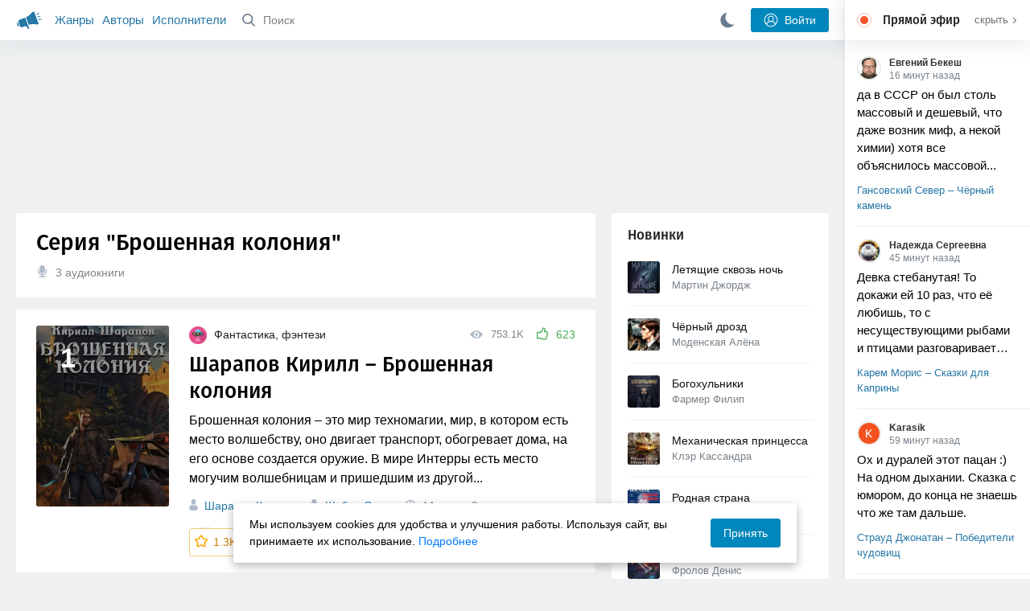

--- FILE ---
content_type: text/html; charset=utf-8
request_url: https://akniga.org/series/%D0%91%D1%80%D0%BE%D1%88%D0%B5%D0%BD%D0%BD%D0%B0%D1%8F%20%D0%BA%D0%BE%D0%BB%D0%BE%D0%BD%D0%B8%D1%8F
body_size: 20109
content:
<!doctype html>
<html>


            
            

                    
            




<head>
    
        <meta charset="utf-8">
        <meta name="description" content="Аудиокниги серии Брошенная колония, слушать онлайн. Брошенная колония, Маховик неизбежного, Ветер гонит пепел">
        <meta name="keywords" content="слушать аудиокниги онлайн, аудиокниги, аудиоспектакли, бесплатно, фантастика, триллер, мистика, роман, приключения, детектив, классика, для детей">
        <meta name="viewport" content="width=device-width, initial-scale=1.0, viewport-fit=cover, user-scalable=no">
        <meta name="robots" content="index,follow">
        <meta name="theme-color" content="#426380">

        <title>Цикл Брошенная колония — слушать аудиокниги онлайн</title>

        
        
        
                    <link rel="canonical" href="https://akniga.org/series/Брошенная колония/" />
        
        
        
        <link rel="preload" href="https://akniga.org/application/frontend/skin/acl/assets/fonts/firaSans-medium.woff2" as="font" crossorigin="crossorigin" type="font/woff2">
    
    <link rel="stylesheet" type="text/css" href="https://akniga.org/application/tmp/templates/cache/acl/4379279ed3d1db5d4930abf0187a6c4e.css?v=112" />

    
                        <link rel="preload" as="image" href="https://akniga.org/uploads/media/topic/2019/03/22/08/preview/21467efd905460474cfd_252x350crop.jpg">
                                            <link rel="search" type="application/opensearchdescription+xml" href="https://akniga.org/search/opensearch/" title="Аудиокниги Клуб - Слушаем Онлайн!" />
    <script>(function(window, document, undefined) {var DOMReady = function(onInteractive, onComplete) {document.onreadystatechange = function() {var state = document.readyState;if (state === 'interactive' && onInteractive !== undefined) {onInteractive();}if (state === 'complete' && onComplete !== undefined) {onComplete();}};};var loadSymbols = function (callback) {var req = new XMLHttpRequest();req.onload = function (e) {var svgContainer = document.createElement('div');var svg = document.implementation.createHTMLDocument('');svgContainer.style.position = 'absolute';svgContainer.style.width = 0;svgContainer.style.height = 0;svgContainer.style.overflow = 'hidden';svgContainer.style.zIndex = -9999;svg.body.innerHTML = e.target.response;svgContainer.appendChild(svg.body.firstElementChild);document.body.appendChild(svgContainer);svg = null;if (callback!==undefined) callback();};req.open('GET', 'https://akniga.org/application/frontend/skin/acl/assets/symbols_v2.svg?v4', true);req.responseType = 'text';req.send();};DOMReady(function() {loadSymbols(function() {});});})(window, document);</script>
    <style type="text/css">@font-face {font-family:'Fira Sans';font-display: swap;font-style:normal;font-weight:500;src:url(https://akniga.org/application/frontend/skin/acl/assets/fonts/firaSans-medium.eot);src:local("Fira Sans Medium"),local("FiraSans-Medium"),url(https://akniga.org/application/frontend/skin/acl/assets/fonts/firaSans-medium.eot?#iefix) format("embedded-opentype"),url(https://akniga.org/application/frontend/skin/acl/assets/fonts/firaSans-medium.woff2) format("woff2"),url(https://akniga.org/application/frontend/skin/acl/assets/fonts/firaSans-medium.woff) format("woff"),url(https://akniga.org/application/frontend/skin/acl/assets/fonts/FiraSans/firaSans-medium.ttf) format("truetype")}</style>


        <link rel="shortcut icon" href="https://akniga.org/application/frontend/skin/acl/assets/images/favicons/favicon.ico?v3">
        <link rel="manifest" href="https://akniga.org/application/frontend/skin/acl/assets/manifest.json?v7">

        
    

                                        
            <script>window.yaContextCb = window.yaContextCb || [] </script> 
            <script async src="https://yandex.ru/ads/system/context.js"></script>
                          <script async src="https://cdn.digitalcaramel.com/caramel.js"></script>
                                <script type="text/javascript">
            (function(e, x, pe, r, i, me, nt){
            e[i]=e[i]||function(){(e[i].a=e[i].a||[]).push(arguments)},
            me=x.createElement(pe),me.async=1,me.src=r,nt=x.getElementsByTagName(pe)[0],me.addEventListener('error',function(){function cb(t){t=t[t.length-1],'function'==typeof t&&t({flags:{}})};Array.isArray(e[i].a)&&e[i].a.forEach(cb);e[i]=function(){cb(arguments)}}),nt.parentNode.insertBefore(me,nt)})
            (window, document, 'script', 'https://abt.s3.yandex.net/expjs/latest/exp.js', 'ymab');
            ymab('metrika.22013362', 'init'/*, {clientFeatures}, {callback}*/);
            </script>
                  
    

    

    <link rel="apple-touch-icon" href="https://akniga.org/application/frontend/skin/acl/assets/images/logo-square.png">


    <meta property="og:title" content="Цикл Брошенная колония — слушать аудиокниги онлайн" />
<meta property="og:type" content="website" />
<meta property="og:image" content="https://akniga.org/application/frontend/skin/acl/og-default.jpg" />
<meta property="og:url" content="https://akniga.org/series/Брошенная колония" />
<meta property="og:site_name" content="Аудиокниги Клуб - Слушаем Онлайн!" />
<script type="text/javascript">
    var REALTIME_OPTIONS = {
        server_address: 'https://realtime.akniga.org:9293/realtime',
        client_timeout: 120
    };
</script><script type="text/javascript">
    var TALK_OPTIONS = {
        current_user_realtime_channel: '',
        comment_live_block_realtime_channel: 'comment_live_block'
    };
</script>

</head>


    
    

<body class="layout layout--user-role-guest layout--user-role-not-admin  " >
    
    

    
    
    
    

<header class="header__main" data-shop="1">

  <div class="container__main">

    <a href="https://akniga.org/" class="logo__main">
      
      <svg class="icon icon-logo" viewBox="0 0 512 512"><path d="M315.015 84.967s-62.876 78.464-123.742 101.181l53.838 144.319c60.873-22.697 159.7-4.791 159.7-4.791l30.703-11.454-89.796-240.71-30.703 11.455zM22.92 331.154c9.712 25.011 27.728 41.285 40.64 36.468l-33.814-90.643c-12.912 4.817-15.868 28.914-6.826 54.175zM168.344 196.415l-103.9 38.76c-16.327 6.091-24.926 22.941-18.835 39.268l31.599 84.706c6.091 16.327 23.892 24.145 40.219 18.054l42.543-15.871.002.006c0-.001.045-.021.178-.071 22.665-8.455 47.561 2.216 57.634 23.673l.326-.122 10.321 27.668 25.823-9.633-78.049-209.221c-2.971.484-5.392 1.862-7.861 2.783z"/><path d="M469.759 163.819c1.325 3.551-.497 7.54-4.047 8.864l-47.957 17.89c-3.551 1.325-7.54-.497-8.864-4.047l-.344-.922c-1.325-3.551.497-7.54 4.047-8.864l47.957-17.89c3.551-1.325 7.54.497 8.864 4.047l.344.922zM446.947 103.983c1.953 3.248.893 7.503-2.355 9.456l-43.868 26.373c-3.248 1.953-7.503.893-9.456-2.355l-.507-.844c-1.953-3.248-.893-7.503 2.355-9.456l43.868-26.373c3.248-1.953 7.503-.893 9.456 2.355l.507.844zM491.366 223.053c-.652-3.733-4.239-6.255-7.973-5.603l-50.423 8.802c-3.733.652-6.255 4.239-5.603 7.973l.169.97c.652 3.733 4.239 6.255 7.973 5.603l50.423-8.802c3.733-.652 6.255-4.239 5.603-7.973l-.169-.97z"/></svg>

    </a>

    <div class="menu__mobile js-events-counter">
      
      <svg class="icon" viewBox="0 0 7 4"><path d="M3.5 2.621L5.977.145a.504.504 0 0 1 .705.001.494.494 0 0 1 .002.706L3.852 3.684a.493.493 0 0 1-.354.143.47.47 0 0 1-.35-.143L.316.852A.504.504 0 0 1 .318.146a.494.494 0 0 1 .705-.001L3.5 2.62z"/></svg>
            <span class="bubble pj-update hidden">0</span>
    </div>

    <div class="header-title item__mobile">
      <span class="header-title-text">Серия</span>
      
      <svg class="icon scroll-to-top" viewBox="0 0 1792 1792"><path d="M1675 971q0 51-37 90l-75 75q-38 38-91 38-54 0-90-38l-294-293v704q0 52-37.5 84.5T960 1664H832q-53 0-90.5-32.5T704 1547V843l-294 293q-36 38-90 38t-90-38l-75-75q-38-38-38-90 0-53 38-91l651-651q35-37 90-37 54 0 91 37l651 651q37 39 37 91z"/></svg>
    </div>

    <div class="menu__nav">
         <div class="container__remaining-width">
            <a href="https://akniga.org/sections/">Жанры</a>
            <a href="https://akniga.org/authors/">Авторы</a>
            <a href="https://akniga.org/performers/">Исполнители</a>
         </div>
           <form action="https://akniga.org/search/books" method="get" class="ls-search-form menu__search js-menu-search">
             <button type="submit" class="button-search">
               
               <svg class="icon icon-search" viewBox="0 0 14 14"><g><g transform="translate(-69 -18)"><path d="M82.77 31.8a.77.77 0 0 1-.53.2c-.21 0-.4-.08-.55-.23l-3.48-3.49a5.94 5.94 0 0 1-3.36 1.02A5.76 5.76 0 0 1 69 23.65 5.76 5.76 0 0 1 74.85 18a5.76 5.76 0 0 1 5.86 5.65c0 1.34-.49 2.62-1.37 3.64l3.45 3.46c.29.3.28.76-.02 1.04zm-12.24-8.15c0 2.3 1.94 4.18 4.32 4.18a4.26 4.26 0 0 0 4.33-4.18c0-2.3-1.94-4.18-4.33-4.18a4.26 4.26 0 0 0-4.32 4.18z" /></g></g></svg>
             </button>
             <input type="text" class="ls-field-input ls-search-form-input" name ='q' placeholder="Поиск"></input>
             <div class="button-close">
               <svg class="icon icon-close" xmlns="http://www.w3.org/2000/svg"><use xlink:href="#close-button"></use></svg>
             </div>
         </form>


         
         
         <div class="button-comments item__mobile">
           
           <svg class="icon icon-comments" viewBox="0 0 17 14"><path d="M15.48 2.9A7.5 7.5 0 0 0 12.46.78 10.9 10.9 0 0 0 8.29 0C6.8 0 5.4.26 4.13.78A7.5 7.5 0 0 0 1.1 2.9a4.38 4.38 0 0 0-.27 5.5c.56.8 1.32 1.46 2.29 2a5.76 5.76 0 0 1-1.08 2.06 146.05 146.05 0 0 0-.68.74l-.06.08-.06.08c-.03.04-.05.07-.04.08l-.02.1c-.02.04-.01.08 0 .1.03.12.08.2.15.26.08.07.16.1.25.1a10.17 10.17 0 0 0 5.36-2.4c.46.04.91.07 1.34.07 1.51 0 2.9-.26 4.17-.78a7.5 7.5 0 0 0 3.02-2.13 4.5 4.5 0 0 0 1.1-2.93 4.5 4.5 0 0 0-1.1-2.93z" fill-rule="nonzero"/></svg>

          </div>
    </div>

      
    <div class="search__content" style="display: none;"></div>

        <div class="button--login ls-button ls-button-submit js-button-login pull-right">
      <svg class="icon icon-user" xmlns="http://www.w3.org/2000/svg"><use xlink:href="#user-button"></use></svg>
      Войти
    </div>
    <div class="menu__icons">
      <a href="#" title="Ночная тема" class="link__book button--night">
        <svg class="icon icon--moon" xmlns="http://www.w3.org/2000/svg"><use xlink:href="#moon"></use></svg>
      </a>
    </div>
      </div>
  <div class="caption--show js-side-hide"><svg class="icon icon-arrow-left" xmlns="http://www.w3.org/2000/svg"><use xlink:href="#arrow-small"></use></svg> Эфир</div>
</header>




<div class="player__wrapper--fade"></div>
<div id="privacy-banner" class="privacy-banner-desktop">
    <div class="privacy-text">
    Мы используем cookies для удобства и улучшения работы. Используя сайт, вы принимаете их использование.
    <a href="/page/policy/" target="_blank">Подробнее</a>
    </div>
    <button class="ls-button ls-button--primary js-privacy-accept">Принять</button>
</div>
<div class="navbar">
  
  <div id="privacy-banner" >
    <div class="privacy-text">
    Мы используем cookies для удобства и улучшения работы. Используя сайт, вы принимаете их использование.
    <a href="/page/policy/" target="_blank">Подробнее</a>
    </div>
    <button class="ls-button ls-button--primary js-privacy-accept">Принять</button>
</div>

  <div class="menu__player--wrapper unloaded">
      <a class="link__action link__backtobook item__mobile tap-link"  href="#">
        <svg class="icon icon-arrow-left" xmlns="http://www.w3.org/2000/svg"><use xlink:href="#arrow-small"></use></svg>
        К описанию
      </a>
      <div class="link__close item__mobile js-close-player">
        <svg class="icon icon-close" xmlns="http://www.w3.org/2000/svg"><use xlink:href="#close-button"></use></svg>
      </div>
      <div class="player__wrapper ">
        <div class="container__remaining-width player__sliders">
            <div class="player__volume">
              <svg class="icon" xmlns="http://www.w3.org/2000/svg"><use xlink:href="#volume"></use></svg>
              <span class="volume_value">100%</span>
              <span class="player__slider"></span>
            </div>
            <div class="player__speed">
              <span class="speed_value">1x</span>
              <span class="player__slider"></span>
            </div>
            <div class="player__timer">
              <svg class="icon" xmlns="http://www.w3.org/2000/svg"><use xlink:href="#timer"></use></svg>
            </div>
        </div>
        <div class="container__remaining-width player__desktop">
            <div class="player__picture button__player--play">
              <svg class="icon icon-pause" xmlns="http://www.w3.org/2000/svg"><use xlink:href="#pause_button_c"></use></svg>
              <svg class="icon icon-play" xmlns="http://www.w3.org/2000/svg"><use xlink:href="#play_button_c"></use></svg>
              
            </div>
            <div class="player__title">
            <span class="player__title--main">
                <span class="wrapper"></span>
            <span class="player__title--small book--chapter-current"></span>
            </div>
        </div>
          </div>
      <div class="menu__player--menu"></div>
    <div class="menu__player--block">
      <div class="menu__player--content">
        <div class="menu__player--content-small">
            <div class="tooltips"></div>
            <span class="book--chapter-current-title"></span>

            <div class="book__player--progress">
              <span class="menu__player--content--time player-time-current">00:00</span>
              <span class="menu__player--content--time player-time-duration">--:--</span>
              <span class="progress__bar progress__bar--player"></span>
            </div>
            <div class="jpl empty">
              <audio preload="auto"></audio>
            </div>
            <div class="full-width player--buttons">
              <button class="button__player button__player--back">
                <svg class="icon" xmlns="http://www.w3.org/2000/svg"><use xlink:href="#chapter_skip_back"></use></svg>
              </button>
              <button class="button__player button__player--back-text">
                <svg class="icon" xmlns="http://www.w3.org/2000/svg"><use xlink:href="#time_skip_back"></use></svg>
                <span>15 c</span>
              </button>
              <button class="button__player button__player--play">
                <svg class="icon icon-play" xmlns="http://www.w3.org/2000/svg"><use xlink:href="#play_button"></use></svg>
                <svg class="icon   icon-pause" xmlns="http://www.w3.org/2000/svg"><use xlink:href="#pause_button"></use></svg>
                
              </button>
              <button class="button__player button__player--forward-text">
                <span>15 c</span>
                <svg class="icon" xmlns="http://www.w3.org/2000/svg"><use xlink:href="#time_skip_forward"></use></svg>
              </button>
              <button class="button__player button__player--forward">
                <svg class="icon" xmlns="http://www.w3.org/2000/svg"><use xlink:href="#chapter_skip_forward"></use></svg>
              </button>
            </div>
          </div>
          <div class="full-width">
            <div class="container__remaining-width pull-left js-book-data"></div>
            <a class="ls-button link__backtobook item__desktop" href="#">
              <svg class="icon icon--history" xmlns="http://www.w3.org/2000/svg"><use xlink:href="#contents"></use></svg>
              К описанию
            </a>
            <div class="container__remaining-width">
              <button class="button__open full-width">Главы
                <svg class="icon icon-arrow" xmlns="http://www.w3.org/2000/svg"><use xlink:href="#arrow-small"></use></svg>
              </button>
            </div>
          </div>
          <div class="full-width menu__player--content-chapters player--chapters">
            <div class="mobile__title--chapters">Список глав</div>
                  <div class="mobile__button--close mobile__button--close--chapters">
                    <svg class="icon icon-close" xmlns="http://www.w3.org/2000/svg"><use xlink:href="#close-button"></use></svg>
                  </div>
                  <div class="global__popup--content">
                    <div class="chapter__default">
                    <div class="chapter__default--time">--:--</div>
                    <div class="chapter__default--title"></div>
                    </div>
                  </div>
          </div>
        </div>
    </div>
  </div>
  <div class="player__wrapper--bar unloaded">
    <div class="player__wrapper--bar--image button__player--play">
      <div class="player__picture"></div>
      <svg class="icon icon-pause" xmlns="http://www.w3.org/2000/svg"><use xlink:href="#pause_button_c"></use></svg>
      <svg class="icon icon-play" xmlns="http://www.w3.org/2000/svg"><use xlink:href="#play_button_c"></use></svg>
      <div class="percent-number"><span></span></div>
      
  </div>
  <div>
    <span class="player__wrapper--bar--caption"></span>
    <span class="player__wrapper--bar--author"></span>
  </div>
  
  <svg class="icon button-open icon-arrow-up" xmlns="http://www.w3.org/2000/svg"><use xlink:href="#arrow-small"></use></svg>
</div>
</div>



<div class="mobile__popup mobile__popup--speed">
     <div class="mobile__popup--content">
       <span class="mobile__popup--content--caption">Скорость чтения</span>
       <span class="mobile__popup--speed--slider progress__bar"></span>
       <div class="speed_controls">
         <span val="minus" class="speed__control icon-minus"><svg class="icon" xmlns="http://www.w3.org/2000/svg"><use xlink:href="#minus-icon"></use></svg></span>
         <span class="speed_value">1x</span>
         <span val="plus" class="speed__control icon-plus"><svg class="icon" xmlns="http://www.w3.org/2000/svg"><use xlink:href="#plus-icon"></use></svg></span>
      </div>
   </div>
   <div class="mobile__popup--button mobile__popup--button--save">
        Сохранить изменения
   </div>
</div>

<div class="mobile__popup mobile__popup--timer">
     <div class="mobile__popup--content">
       <span class="mobile__popup--content--caption">Таймер сна</span>
     <span class="mobile__popup--content--caption-small">Чтение остановится через</span>
     <div class="timer__wrapper">
        <div class="timer__wrapper__wrapper timer__hours" data-val="0">
          <span val="minus" class="timer__control icon-minus"><svg class="icon" xmlns="http://www.w3.org/2000/svg"><use xlink:href="#minus-icon"></use></svg></span>
          <span val="plus" class="timer__control icon-plus"><svg class="icon" xmlns="http://www.w3.org/2000/svg"><use xlink:href="#plus-icon"></use></svg></span>
          <span class="timer__text ">0 <span>часов</span></span>
        </div>
        <div class="timer__wrapper__wrapper timer__minutes" data-val="20">
          <span val="minus" class="timer__control icon-minus"><svg class="icon" xmlns="http://www.w3.org/2000/svg"><use xlink:href="#minus-icon"></use></svg></span>
          <span val="plus" class="timer__control icon-plus"><svg class="icon" xmlns="http://www.w3.org/2000/svg"><use xlink:href="#plus-icon"></use></svg></span>
          <span class="timer__text">20 <span>минут</span></span>
        </div>
     </div>
     <span class="mobile__popup--content--button button-start">Включить таймер</span>
   </div>
   
     <div class="mobile__popup--button mobile__button--close">
        Закрыть
   </div>
</div>




    
    <main class="container__main">
      
        
                     



<div class="container__ad ad1">
  <noindex>
                            <div caramel-id="01j78m0npkyyw45bmhb39exg3g"></div>
                      </noindex>
</div>

                    

          <div class="content__main__articles  ">

              

              
              

              
<div class="content__main__book--item content__main__articles--header">
  <h1>Серия "Брошенная колония"</h1>
  <div class="desc">
    <svg class="icon" xmlns="http://www.w3.org/2000/svg"><use xlink:href="#performer"></use></svg>
    3 аудиокниги
  </div>
</div>

              
              
              
              
                                  
                                            
                                                            

              
              

  


            











<div class="content__main__articles--item
 content__main__articles--series-item"
data-id="20735" data-bid="48641">

    			<div class="container__remaining-width article--cover pull-left" oncontextmenu="return false;">
        <span class="number">1</span>        <a href="https://akniga.org/sharapov-kirill-broshennaya-koloniya">
          <img src="https://akniga.org/uploads/media/topic/2019/03/22/08/preview/21467efd905460474cfd_252x350crop.jpg" alt="Брошенная колония" />
        </a>
		  </div>
    
    <div class="container__remaining-width">
                			<div class="articles__item--topline">
                    <a href="https://akniga.org/section/fantasy/" class="section__title">
            <img width="22" height="22" src="https://akniga.org/uploads/images/blogs/000/000/021/2019/03/23/avatar-blog-21_48x48crop.png" />            Фантастика, фэнтези
          </a>

          
          
            
            <!--  -->

                            
                
                                                        <span class="ls-vote-items right--side">
                                            <span class="ls-vote-item-up ls-counter inline-counter">
                         <svg class="icon" xmlns="http://www.w3.org/2000/svg"><use xlink:href="#like_empty"></use></svg>
                         <span class="counter-number">623</span>
                      </span>
                                              
                     </span>
                                  
                  
                                    <span class="link__action--label link__action--label--views ls-vote-items item__desktop right--side">
                    <svg class="icon" xmlns="http://www.w3.org/2000/svg"><use xlink:href="#views"></use></svg>
                    753.1K
                  </span>
                                    
                                    
                                    
                                  			</div>

      

		<a href="https://akniga.org/sharapov-kirill-broshennaya-koloniya" class="content__article-main-link tap-link ">
      <h2 class="caption__article-main">
              Шарапов Кирилл – Брошенная колония
      </h2>
      			<span class="description__article-main ">
                        
        Брошенная колония – это мир техномагии, мир, в котором есть место волшебству, оно двигает транспорт, обогревает дома, на его основе создается оружие. В мире Интерры есть место могучим волшебницам и пришедшим из другой...
      </span>

                </a>
    
    
		<div class="additional-info ">
            <div class="oneline">
                         <span class="link__action link__action--author">
           <svg class="icon" xmlns="http://www.w3.org/2000/svg"><use xlink:href="#author"></use></svg>
           <a href="https://akniga.org/author/Шарапов Кирилл/">Шарапов Кирилл</a>          </span>
        </span>
                          				<span class="link__action link__action--author">
            <svg class="icon" xmlns="http://www.w3.org/2000/svg"><use xlink:href="#performer"></use></svg>
            <a href="https://akniga.org/performer/Шубин Олег/">Шубин Олег</a>           </span>
                          <span class="link__action link__action--label link__action--label--time">
            <svg class="icon" xmlns="http://www.w3.org/2000/svg"><use xlink:href="#clock"></use></svg>
            <span class="hours">11 часов</span> <span class="minutes">2 минуты</span>
          </span>
                  				<span class="link__action link__action--author">
            <svg class="icon"  xmlns="http://www.w3.org/2000/svg"><use xlink:href="#series"></use></svg>
            <a href="https://akniga.org/series/%D0%91%D1%80%D0%BE%D1%88%D0%B5%D0%BD%D0%BD%D0%B0%D1%8F%20%D0%BA%D0%BE%D0%BB%D0%BE%D0%BD%D0%B8%D1%8F">Брошенная колония (1)</a>
          </span>
  			      </div>
             <div class="full-width link__action--favourite">
               








    


<div class="ls-counter ls-favourite ls-favourite--has-counter   js-favourite-topic ls-topic-favourite"
     data-param-i-target-id="20735"
     data-type=""
     title="Добавить в избранное"
     >

    
      <svg class="icon icon-star" xmlns="http://www.w3.org/2000/svg"><use xmlns:xlink="http://www.w3.org/1999/xlink" xlink:href="#star_empty"></use></svg>
      
      <span class="counter-number ls-favourite-count js-favourite-count" >
        1.3K
      </span>
</div>

       				 <a href="https://akniga.org/sharapov-kirill-broshennaya-koloniya#comments" class="link__action link__action--comment ">
           <svg class="icon icon-comments" xmlns="http://www.w3.org/2000/svg"><use xlink:href="#comments-icon"></use></svg>
                       173 комментария
                              </a>

         
      </div>
		</div>

    
	</div>
</div>

                    











<div class="content__main__articles--item
 content__main__articles--series-item"
data-id="22053" data-bid="49932">

    			<div class="container__remaining-width article--cover pull-left" oncontextmenu="return false;">
        <span class="number">2</span>        <a href="https://akniga.org/sharapov-kirill-mahovik-neizbezhnogo">
          <img src="https://akniga.org/uploads/media/topic/2019/05/14/18/preview/e0aa1dfb6308ad4e9cbf_252x350crop.jpg" alt="Маховик неизбежного" />
        </a>
		  </div>
    
    <div class="container__remaining-width">
                			<div class="articles__item--topline">
                    <a href="https://akniga.org/section/fantasy/" class="section__title">
            <img width="22" height="22" src="https://akniga.org/uploads/images/blogs/000/000/021/2019/03/23/avatar-blog-21_48x48crop.png" />            Фантастика, фэнтези
          </a>

          
          
            
            <!--  -->

                            
                
                                                        <span class="ls-vote-items right--side">
                                            <span class="ls-vote-item-up ls-counter inline-counter">
                         <svg class="icon" xmlns="http://www.w3.org/2000/svg"><use xlink:href="#like_empty"></use></svg>
                         <span class="counter-number">381</span>
                      </span>
                                              
                     </span>
                                  
                  
                                    <span class="link__action--label link__action--label--views ls-vote-items item__desktop right--side">
                    <svg class="icon" xmlns="http://www.w3.org/2000/svg"><use xlink:href="#views"></use></svg>
                    457.1K
                  </span>
                                    
                                    
                                    
                                  			</div>

      

		<a href="https://akniga.org/sharapov-kirill-mahovik-neizbezhnogo" class="content__article-main-link tap-link ">
      <h2 class="caption__article-main">
              Шарапов Кирилл – Маховик неизбежного
      </h2>
      			<span class="description__article-main ">
                        
        Путь егеря далек от завершения. Игнат в строю, он зол и горит желанием отомстить. Его окружают сплошные загадки: пойди туда — не зная куда, принеси то — не знаю что. Но он не один. Теперь помимо джина у него есть...
      </span>

                </a>
    
    
		<div class="additional-info ">
            <div class="oneline">
                         <span class="link__action link__action--author">
           <svg class="icon" xmlns="http://www.w3.org/2000/svg"><use xlink:href="#author"></use></svg>
           <a href="https://akniga.org/author/Шарапов Кирилл/">Шарапов Кирилл</a>          </span>
        </span>
                          				<span class="link__action link__action--author">
            <svg class="icon" xmlns="http://www.w3.org/2000/svg"><use xlink:href="#performer"></use></svg>
            <a href="https://akniga.org/performer/Шубин Олег/">Шубин Олег</a>           </span>
                          <span class="link__action link__action--label link__action--label--time">
            <svg class="icon" xmlns="http://www.w3.org/2000/svg"><use xlink:href="#clock"></use></svg>
            <span class="hours">11 часов</span> <span class="minutes">31 минута</span>
          </span>
                  				<span class="link__action link__action--author">
            <svg class="icon"  xmlns="http://www.w3.org/2000/svg"><use xlink:href="#series"></use></svg>
            <a href="https://akniga.org/series/%D0%91%D1%80%D0%BE%D1%88%D0%B5%D0%BD%D0%BD%D0%B0%D1%8F%20%D0%BA%D0%BE%D0%BB%D0%BE%D0%BD%D0%B8%D1%8F">Брошенная колония (2)</a>
          </span>
  			      </div>
             <div class="full-width link__action--favourite">
               








    


<div class="ls-counter ls-favourite ls-favourite--has-counter   js-favourite-topic ls-topic-favourite"
     data-param-i-target-id="22053"
     data-type=""
     title="Добавить в избранное"
     >

    
      <svg class="icon icon-star" xmlns="http://www.w3.org/2000/svg"><use xmlns:xlink="http://www.w3.org/1999/xlink" xlink:href="#star_empty"></use></svg>
      
      <span class="counter-number ls-favourite-count js-favourite-count" >
        462
      </span>
</div>

       				 <a href="https://akniga.org/sharapov-kirill-mahovik-neizbezhnogo#comments" class="link__action link__action--comment ">
           <svg class="icon icon-comments" xmlns="http://www.w3.org/2000/svg"><use xlink:href="#comments-icon"></use></svg>
                       91 комментарий
                              </a>

         
      </div>
		</div>

    
	</div>
</div>

                    











<div class="content__main__articles--item
 content__main__articles--series-item"
data-id="25698" data-bid="53544">

    			<div class="container__remaining-width article--cover pull-left" oncontextmenu="return false;">
        <span class="number">3</span>        <a href="https://akniga.org/sharapov-kirill-veter-gonit-pepel">
          <img src="https://akniga.org/uploads/media/topic/2019/11/10/16/preview/c741b2b5e53c3471c1ff_252x350crop.jpg" alt="Ветер гонит пепел" />
        </a>
		  </div>
    
    <div class="container__remaining-width">
                			<div class="articles__item--topline">
                    <a href="https://akniga.org/section/fantasy/" class="section__title">
            <img width="22" height="22" src="https://akniga.org/uploads/images/blogs/000/000/021/2019/03/23/avatar-blog-21_48x48crop.png" />            Фантастика, фэнтези
          </a>

          
          
            
            <!--  -->

                            
                
                                                        <span class="ls-vote-items right--side">
                                            <span class="ls-vote-item-up ls-counter inline-counter">
                         <svg class="icon" xmlns="http://www.w3.org/2000/svg"><use xlink:href="#like_empty"></use></svg>
                         <span class="counter-number">325</span>
                      </span>
                                              
                     </span>
                                  
                  
                                    <span class="link__action--label link__action--label--views ls-vote-items item__desktop right--side">
                    <svg class="icon" xmlns="http://www.w3.org/2000/svg"><use xlink:href="#views"></use></svg>
                    391.6K
                  </span>
                                    
                                    
                                    
                                  			</div>

      

		<a href="https://akniga.org/sharapov-kirill-veter-gonit-pepel" class="content__article-main-link tap-link ">
      <h2 class="caption__article-main">
              Шарапов Кирилл – Ветер гонит пепел
      </h2>
      			<span class="description__article-main ">
                        
        Золотой город пал в одну ночь. Путь Игната и Киры лежит через земли, которые медленно погружаются в хаос. Города и столицы княжеств гибнут под напором нелюдей и одержимых. Война на выживание началась, но Игнат и его...
      </span>

                </a>
    
    
		<div class="additional-info ">
            <div class="oneline">
                         <span class="link__action link__action--author">
           <svg class="icon" xmlns="http://www.w3.org/2000/svg"><use xlink:href="#author"></use></svg>
           <a href="https://akniga.org/author/Шарапов Кирилл/">Шарапов Кирилл</a>          </span>
        </span>
                          				<span class="link__action link__action--author">
            <svg class="icon" xmlns="http://www.w3.org/2000/svg"><use xlink:href="#performer"></use></svg>
            <a href="https://akniga.org/performer/Шубин Олег/">Шубин Олег</a>           </span>
                          <span class="link__action link__action--label link__action--label--time">
            <svg class="icon" xmlns="http://www.w3.org/2000/svg"><use xlink:href="#clock"></use></svg>
            <span class="hours">12 часов</span> <span class="minutes">24 минуты</span>
          </span>
                  				<span class="link__action link__action--author">
            <svg class="icon"  xmlns="http://www.w3.org/2000/svg"><use xlink:href="#series"></use></svg>
            <a href="https://akniga.org/series/%D0%91%D1%80%D0%BE%D1%88%D0%B5%D0%BD%D0%BD%D0%B0%D1%8F%20%D0%BA%D0%BE%D0%BB%D0%BE%D0%BD%D0%B8%D1%8F">Брошенная колония (3)</a>
          </span>
  			      </div>
             <div class="full-width link__action--favourite">
               








    


<div class="ls-counter ls-favourite ls-favourite--has-counter   js-favourite-topic ls-topic-favourite"
     data-param-i-target-id="25698"
     data-type=""
     title="Добавить в избранное"
     >

    
      <svg class="icon icon-star" xmlns="http://www.w3.org/2000/svg"><use xmlns:xlink="http://www.w3.org/1999/xlink" xlink:href="#star_empty"></use></svg>
      
      <span class="counter-number ls-favourite-count js-favourite-count" >
        375
      </span>
</div>

       				 <a href="https://akniga.org/sharapov-kirill-veter-gonit-pepel#comments" class="link__action link__action--comment ">
           <svg class="icon icon-comments" xmlns="http://www.w3.org/2000/svg"><use xlink:href="#comments-icon"></use></svg>
                       82 комментария
                              </a>

         
      </div>
		</div>

    
	</div>
</div>

            
    











  

<noindex>
<div class="container__ad ad3">
                             <div caramel-id="01j78m0nprg41mpdd5j24r6zc6"></div>
                    </div>
</noindex>



              
          </div>
          
                      <div class="content__main__side--wrapper">
                <div class="content__main__side--item">
  <span class="caption__side">Новинки</span>
  <div>
            

<div class="content__main__side--item--item js-title-topic" title="«Летящий сквозь ночь» медленно рассекает броню космической тьмы, продвигаясь сквозь безмолвие Вселенной в поисках, возможно, древнейшей цивилизации...">
    <a href="https://akniga.org/martin-dzhordzh-letyaschie-skvoz-noch" class="content__main__book--item--small tap-link">
      <img alt="Летящие сквозь ночь" src="https://akniga.org/uploads/media/topic/2026/01/08/09/preview/c592c267e302e36b0847_100x100crop.jpg" />
      <div class="caption-wrapper">
        <span class="caption">Летящие сквозь ночь</span>
                  <span class="author">Мартин Джордж</span>
              </div>
  </a>
</div>

            

<div class="content__main__side--item--item js-title-topic" title="Нотариус Данил Дроздов молод, хорош собой и успешен. И однажды он просыпается. В гробу. На собственных похоронах. 
 
Вдруг оказывается, что он не...">
    <a href="https://akniga.org/modenskaya-alena-chernyy-drozd" class="content__main__book--item--small tap-link">
      <img alt="Чёрный дрозд" src="https://akniga.org/uploads/media/topic/2026/01/02/18/preview/b2f720fab7f95a3b79bc_100x100crop.jpg" />
      <div class="caption-wrapper">
        <span class="caption">Чёрный дрозд</span>
                  <span class="author">Моденская Алёна</span>
              </div>
  </a>
</div>

            

<div class="content__main__side--item--item js-title-topic" title="Молодой аристократ Джагу, скептик и бунтарь, открыто презирает религиозные догмы своего клана. За дерзкую оргию в священном месте ему грозит...">
    <a href="https://akniga.org/farmer-filip-bogohulniki" class="content__main__book--item--small tap-link">
      <img alt="Богохульники" src="https://akniga.org/uploads/media/topic/2026/01/15/22/preview/d6575d1211a10e69c50f_100x100crop.jpg" />
      <div class="caption-wrapper">
        <span class="caption">Богохульники</span>
                  <span class="author">Фармер Филип</span>
              </div>
  </a>
</div>

            

<div class="content__main__side--item--item js-title-topic" title="С целью уничтожения Сумеречных Охотников Аксель Мортмейн создает безжалостную армию роботов – Адские Механизмы… Его задача – заполучить недостающий...">
    <a href="https://akniga.org/kler-kassandra-mehanicheskaya-princessa" class="content__main__book--item--small tap-link">
      <img alt="Механическая принцесса " src="https://akniga.org/uploads/media/topic/2026/01/17/06/preview/6826e3cb60c29d5ca470_100x100crop.jpg" />
      <div class="caption-wrapper">
        <span class="caption">Механическая принцесса </span>
                  <span class="author">Клэр Кассандра</span>
              </div>
  </a>
</div>

            

<div class="content__main__side--item--item js-title-topic" title="Маркус Яллоу окончил школу, но поступление в университет для него недоступно: экономика Калифорнии переживает тяжёлый кризис, его родителей...">
    <a href="https://akniga.org/doktorou-kori-rodnaya-strana" class="content__main__book--item--small tap-link">
      <img alt="Родная страна" src="https://akniga.org/uploads/media/topic/2026/01/13/11/preview/226bde9b0c13a7be2d92_100x100crop.jpg" />
      <div class="caption-wrapper">
        <span class="caption">Родная страна</span>
                  <span class="author">Доктороу Кори</span>
              </div>
  </a>
</div>

            

<div class="content__main__side--item--item js-title-topic" title="В глубинах космоса бесследно исчезает межзвёздное судно «Светлячок» с экипажем на борту. Спасательная команда компании «ТранСтар» отправляется на...">
    <a href="https://akniga.org/frolov-denis-spasateli" class="content__main__book--item--small tap-link">
      <img alt="Спасатели" src="https://akniga.org/uploads/media/topic/2026/01/16/16/preview/a01e555e44799f4a33ee_100x100crop.jpg" />
      <div class="caption-wrapper">
        <span class="caption">Спасатели</span>
                  <span class="author">Фролов Денис</span>
              </div>
  </a>
</div>

      </div>
  
<a href="https://akniga.org/index/" class="link__action link__action--showall">Показать все книги
  <svg class="icon icon-arrow icon-arrow-right" xmlns="http://www.w3.org/2000/svg"><use xlink:href="#arrow-small"></use></svg>
</a>

</div>



<div class="content__main__side--item ">
  <span class="caption__side">Интересное за неделю</span>
  <div>
            

<div class="content__main__side--item--item js-title-topic" title="Остров «выравнивает» Колю: привычки тела исчезают, остаётся служба. Но во второй неделе происходит «форс-мажор»: на горизонте — лодка вне графика....">
    <a href="https://akniga.org/ruban-olga-lyubimcy-bogov-chast-2" class="content__main__book--item--small tap-link">
      <img alt="Любимцы богов. Часть 2" src="https://akniga.org/uploads/media/topic/2026/01/09/19/preview/59ddfa099c2a25ddb763_100x100crop.jpg" />
      <div class="caption-wrapper">
        <span class="caption">Любимцы богов. Часть 2</span>
                  <span class="author">Рубан Ольга</span>
              </div>
  </a>
</div>

            

<div class="content__main__side--item--item js-title-topic" title="Коля Жарков, тридцать семь, выжатый алкоголем до шума в ушах, возвращается из больницы в пустую квартиру и внезапно сталкивается с самым трезвым...">
    <a href="https://akniga.org/ruban-olga-lyubimcy-bogov-chast-1" class="content__main__book--item--small tap-link">
      <img alt="Любимцы богов. Часть 1" src="https://akniga.org/uploads/media/topic/2026/01/09/18/preview/b19642cb088decbd742d_100x100crop.jpg" />
      <div class="caption-wrapper">
        <span class="caption">Любимцы богов. Часть 1</span>
                  <span class="author">Рубан Ольга</span>
              </div>
  </a>
</div>

            

<div class="content__main__side--item--item js-title-topic" title="Самое знаменитое произведение Нила Геймана, современного британского автора фэнтези. Роман о живущих в США богах, старых и новых, об их войне и о...">
    <a href="https://akniga.org/geyman-nil-amerikanskie-bogi-1" class="content__main__book--item--small tap-link">
      <img alt="Американские боги" src="https://akniga.org/uploads/media/topic/2026/01/14/12/preview/90f13586e71e9745694d_100x100crop.jpg" />
      <div class="caption-wrapper">
        <span class="caption">Американские боги</span>
                  <span class="author">Гейман Нил</span>
              </div>
  </a>
</div>

            

<div class="content__main__side--item--item js-title-topic" title="В небольшом рабочем городке пропадают четверо подростков. В какой-то момент убитые горем родители понимают, что все нити в странном исчезновении...">
    <a href="https://akniga.org/lev-stepanov-tayna-shahty-proletarskoy" class="content__main__book--item--small tap-link">
      <img alt="Тайна шахты "Пролетарская"" src="https://akniga.org/uploads/media/topic/2026/01/12/16/preview/02b33492b84c87950b61_100x100crop.jpg" />
      <div class="caption-wrapper">
        <span class="caption">Тайна шахты "Пролетарская"</span>
                  <span class="author">Степанов Лев</span>
              </div>
  </a>
</div>

            

<div class="content__main__side--item--item js-title-topic" title="Борис Ершов и Дима Миронов вытащили друг друга из чеченского ада в конце девяностых. Спустя годы они встречаются снова. Борис — одинокий инвалид,...">
    <a href="https://akniga.org/andreev-roman-rzhavye-gilzy" class="content__main__book--item--small tap-link">
      <img alt="Ржавые гильзы" src="https://akniga.org/uploads/media/topic/2026/01/12/16/preview/6e98721c839b8754d6f3_100x100crop.jpg" />
      <div class="caption-wrapper">
        <span class="caption">Ржавые гильзы</span>
                  <span class="author">Андреев Роман</span>
              </div>
  </a>
</div>

            

<div class="content__main__side--item--item js-title-topic" title="Диггеры отправляются в запечатанную шахту, о которой ходят жуткие легенды.">
    <a href="https://akniga.org/veselyy-garri-shahta" class="content__main__book--item--small tap-link">
      <img alt="Шахта" src="https://akniga.org/uploads/media/topic/2026/01/11/20/preview/de8058c598d43fa8687d_100x100crop.jpg" />
      <div class="caption-wrapper">
        <span class="caption">Шахта</span>
                  <span class="author">Весёлый Гарри</span>
              </div>
  </a>
</div>

      </div>
  
<a href="https://akniga.org/index/top" class="link__action link__action--showall">Все лучшие
  <svg class="icon icon-arrow icon-arrow-right" xmlns="http://www.w3.org/2000/svg"><use xlink:href="#arrow-small"></use></svg>
</a>

  
</div>
<div class="content__main__side--item-sticky">


  <div class="container__ad ad--side">
                                        <div caramel-id="01j78m0nptqbwffk2t8npdfx9p"></div>
                      
        	<a href="https://vk.com/aknigiclub" title="Группа Вконтакте" target="_blank" rel="nofollow noreferrer noopener" class="social--link social--link-vk" style="font-size: 16px;line-height: 40px; display: block; width: 100%;background: #5b88bd;color: #fff !important;border-radius: 3px; margin-top:15px;">Группа Вконтакте</a>
	<a href="https://t.me/aknigiclub" title="Telegram @aknigiclub" target="_blank" rel="nofollow noreferrer noopener" class="social--link social--link-tg" style="font-size: 16px;line-height: 40px; display: block; width: 100%;background: #4bb0e2;color: #fff !important;border-radius: 3px; margin: 15px 0;">Канал в Telegram</a>
  </div>
  
</div>
            </div>
                      
          
          <div class="ad_floor"></div>
    </main>

    <div class="container__side">
   <div class="container__side--wrapper js-block-live">
       <span class="caption__live">
         <span class="radius"><span class="icon icon-circle"></span></span>
         <a class="caption__live--linkall" href="https://akniga.org/comments/">Прямой эфир</a>
         <span class="caption--hide js-side-hide">скрыть <svg class="icon icon-arrow-right" xmlns="http://www.w3.org/2000/svg"><use xlink:href="#arrow-small"></use></svg></span>
         <div class="container__side--button--close item__mobile">
            <svg class="icon icon-close" xmlns="http://www.w3.org/2000/svg"><use xlink:href="#close-button"></use></svg>
        </div>
       </span>
       <div class="ls-block-live-wrapper">
                     
<div class="container__side--item " data-target-id="119733">
  <div class="container__side--item-header">
       <a class="link__action" href="https://akniga.org/profile/55598-EvgeniyBekesh/">
         
         <img class="" src="https://akniga.org/uploads/images/users/000/055/598/2025/10/30/avatar-user-55598_64x64crop.jpg?205503" />
         Евгений Бекеш
       </a>
       <span class="link__action--label"> 16 минут назад</span>
  </div>
  <div class="container__side--item--description">
    да в СССР он был столь массовый и дешевый, что даже возник миф, а некой химии) 
хотя все объяснилось массовой...
    <a class="tap-link" href="https://akniga.org/gansovskiy-sever-chernyy-kamen?comment1716307"></a>
    <div class="link__action" >Гансовский Север – Чёрный камень</div>
  </div>
</div>

            
                     
<div class="container__side--item " data-target-id="22525">
  <div class="container__side--item-header">
       <a class="link__action" href="https://akniga.org/profile/124857-NadezhdaSergeevna/">
         
         <img class="" src="https://akniga.org/uploads/images/users/000/124/857/2022/03/14/avatar-user-124857_64x64crop.jpg?212232" />
         Надежда Сергеевна
       </a>
       <span class="link__action--label"> 45 минут назад</span>
  </div>
  <div class="container__side--item--description">
    Девка стебанутая! То докажи ей 10 раз, что её любишь, то с несуществующими рыбами и птицами разговаривает…
    <a class="tap-link" href="https://akniga.org/karem-moris-skazki-dlya-kapriny?comment1716306"></a>
    <div class="link__action" >Карем Морис – Сказки для Каприны</div>
  </div>
</div>

            
                     
<div class="container__side--item " data-target-id="21880">
  <div class="container__side--item-header">
       <a class="link__action" href="https://akniga.org/profile/672144-Karasikus/">
         
         <img class="" src="https://akniga.org/uploads/images/users/000/672/144/2024/07/27/avatar-user-672144_64x64crop.png?030000" />
         Karasik
       </a>
       <span class="link__action--label"> 59 минут назад</span>
  </div>
  <div class="container__side--item--description">
    Ох и дуралей этот пацан :)  
На одном дыхании. Сказка с юмором, до конца не знаешь что же там дальше.
    <a class="tap-link" href="https://akniga.org/straud-dzhonatan-pobediteli-chudovisch?comment1716305"></a>
    <div class="link__action" >Страуд Джонатан – Победители чудовищ</div>
  </div>
</div>

            
                     
<div class="container__side--item " data-target-id="119882">
  <div class="container__side--item-header">
       <a class="link__action" href="https://akniga.org/profile/469932-ElenaLV/">
         
         <img class="" src="https://akniga.org/uploads/images/users/000/469/932/2021/05/02/avatar-user-469932_64x64crop.png?030000" />
         Elena LV
       </a>
       <span class="link__action--label">1 час назад</span>
  </div>
  <div class="container__side--item--description">
    Сочинение на тему «Мистер Джекилл и м… Маргарита». Да ну вас.
    <a class="tap-link" href="https://akniga.org/maksimov-maks-kogda-idet-sneg-1?comment1716303"></a>
    <div class="link__action" >Максимов Макс – Когда идет снег</div>
  </div>
</div>

            
                     
<div class="container__side--item " data-target-id="119908">
  <div class="container__side--item-header">
       <a class="link__action" href="https://akniga.org/profile/414985-EkaterinaDrozdova/">
         
         <img class="" src="https://akniga.org/uploads/images/users/000/414/985/2020/10/01/avatar-user-414985_64x64crop.jpg?030000" />
         Екатерина Дроздова
       </a>
       <span class="link__action--label">1 час назад</span>
  </div>
  <div class="container__side--item--description">
    Как полезно читать честные комментарии! Отличная книга, потрясающая озвучка!
    <a class="tap-link" href="https://akniga.org/dzhafarov-ragim-bashnya-tishiny?comment1716302"></a>
    <div class="link__action" >Джафаров Рагим – Башня тишины</div>
  </div>
</div>

            
                     
<div class="container__side--item " data-target-id="119849">
  <div class="container__side--item-header">
       <a class="link__action" href="https://akniga.org/profile/147884-TratorA/">
         
         <img class="" src="https://akniga.org/application/frontend/skin/acl/assets/images/avatars/avatar_male_64x64crop.png" />
         TratorA
       </a>
       <span class="link__action--label"> 2 часа назад</span>
  </div>
  <div class="container__side--item--description">
    Непоохо, плюсанул. 
Временами активируются звуковые спецэффекты больше напоминающие какие-то наводки. Чтецу нужно...
    <a class="tap-link" href="https://akniga.org/martin-dzhordzh-letyaschie-skvoz-noch?comment1716301"></a>
    <div class="link__action" >Мартин Джордж – Летящие сквозь ночь</div>
  </div>
</div>

            
                     
<div class="container__side--item " data-target-id="36281">
  <div class="container__side--item-header">
       <a class="link__action" href="https://akniga.org/profile/1378683-apolinariy-rokossovskiy/">
         
         <img class="" src="https://akniga.org/uploads/images/users/001/378/683/2026/01/15/avatar-user-1378683_64x64crop.jpg?030000" />
         Аполинарий Рокоссовский
       </a>
       <span class="link__action--label"> 2 часа назад</span>
  </div>
  <div class="container__side--item--description">
    Очень хорошо. Книга для самоосознанных. Понравится тому кто в курсе реальности жизни, организма и сам искал ответы на...
    <a class="tap-link" href="https://akniga.org/krouli-alister-dnevnik-narkomana-kniga-pervaya-ray?comment1716300"></a>
    <div class="link__action" >Кроули Алистер – Дневник наркомана</div>
  </div>
</div>

            
                     
<div class="container__side--item " data-target-id="88783">
  <div class="container__side--item-header">
       <a class="link__action" href="https://akniga.org/profile/1282589-oks-li/">
         
         <img class="" src="https://akniga.org/uploads/images/users/001/282/589/2025/12/24/avatar-user-1282589_64x64crop.png?030000" />
         Oks Li
       </a>
       <span class="link__action--label"> 2 часа назад</span>
  </div>
  <div class="container__side--item--description">
    Очень-очень прошу озвучить книгу до конца. Такой интересный сюжет! Прочтение, как всегда, на высоте! Талант чтеца еще...
    <a class="tap-link" href="https://akniga.org/huay-shan-razryvaya-oblaka?comment1716298"></a>
    <div class="link__action" >Хуай Шан – Разрывая облака</div>
  </div>
</div>

            
                     
<div class="container__side--item " data-target-id="119700">
  <div class="container__side--item-header">
       <a class="link__action" href="https://akniga.org/profile/55598-EvgeniyBekesh/">
         
         <img class="" src="https://akniga.org/uploads/images/users/000/055/598/2025/10/30/avatar-user-55598_64x64crop.jpg?205503" />
         Евгений Бекеш
       </a>
       <span class="link__action--label"> 3 часа назад</span>
  </div>
  <div class="container__side--item--description">
    видимо вы Всадника ни в чем после наводнения не обвиняли))
    <a class="tap-link" href="https://akniga.org/geyman-nil-nikogde?comment1716297"></a>
    <div class="link__action" >Гейман Нил – Никогде</div>
  </div>
</div>

            
                     
<div class="container__side--item " data-target-id="59019">
  <div class="container__side--item-header">
       <a class="link__action" href="https://akniga.org/profile/553944-ElenaMercalova/">
         
         <img class="" src="https://akniga.org/uploads/images/users/000/553/944/2026/01/15/avatar-user-553944_64x64crop.jpg?204403" />
         Елена Мерцалова
       </a>
       <span class="link__action--label"> 3 часа назад</span>
  </div>
  <div class="container__side--item--description">
    И где оно?
    <a class="tap-link" href="https://akniga.org/smit-maykl-marshall-hozyain?comment1716295"></a>
    <div class="link__action" >Смит Майкл Маршалл – Хозяин</div>
  </div>
</div>

            
                     
<div class="container__side--item " data-target-id="119971">
  <div class="container__side--item-header">
       <a class="link__action" href="https://akniga.org/profile/293113-ViktorSon/">
         
         <img class="" src="https://akniga.org/uploads/images/users/000/293/113/2019/03/27/avatar-user-293113_64x64crop.jpg?191807" />
         Viktor Son
       </a>
       <span class="link__action--label"> 3 часа назад</span>
  </div>
  <div class="container__side--item--description">
    Скучный роман — скучная чтица… В примечаниях она назвала Маршака Сергеем. Надеюсь оговорка.
    <a class="tap-link" href="https://akniga.org/sheldon-sidni-ruhnuvshie-nebesa-2?comment1716294"></a>
    <div class="link__action" >Шелдон Сидни – Рухнувшие небеса</div>
  </div>
</div>

            
                     
<div class="container__side--item " data-target-id="8871">
  <div class="container__side--item-header">
       <a class="link__action" href="https://akniga.org/profile/1273344-tatyana-luzina/">
         
         <img class="" src="https://akniga.org/uploads/images/users/001/273/344/2026/01/08/avatar-user-1273344_64x64crop.jpg?030000" />
         Татьяна Лузина
       </a>
       <span class="link__action--label"> 3 часа назад</span>
  </div>
  <div class="container__side--item--description">
    Интересно, без особого напряжения конечно. Чтение хорошее. 
Поручик с Ирэн влип, конечно же. Так банально, как...
    <a class="tap-link" href="https://akniga.org/ezhi-edigey-eto-ego-delo?comment1716293"></a>
    <div class="link__action" >Эдигей Ежи – Это его дело</div>
  </div>
</div>

            
                     
<div class="container__side--item " data-target-id="26223">
  <div class="container__side--item-header">
       <a class="link__action" href="https://akniga.org/profile/653866-LidiaG/">
         
         <img class="" src="https://akniga.org/application/frontend/skin/acl/assets/images/avatars/avatar_female_64x64crop.png" />
         Li Fea
       </a>
       <span class="link__action--label"> 4 часа назад</span>
  </div>
  <div class="container__side--item--description">
    Одна из самых любимых книг.
    <a class="tap-link" href="https://akniga.org/kartlend-barbara-zalozhnica?comment1716292"></a>
    <div class="link__action" >Картленд Барбара – Заложница</div>
  </div>
</div>

            
                     
<div class="container__side--item " data-target-id="119872">
  <div class="container__side--item-header">
       <a class="link__action" href="https://akniga.org/profile/560847-_AndreyHarin_/">
         
         <img class="" src="https://akniga.org/uploads/images/users/000/560/847/2023/11/14/avatar-user-560847_64x64crop.jpg?030000" />
         _AndreyHarin_
       </a>
       <span class="link__action--label"> 4 часа назад</span>
  </div>
  <div class="container__side--item--description">
    Да кто ж спорит? 
Я так нет.
    <a class="tap-link" href="https://akniga.org/ruban-olga-lyubimcy-bogov-chast-1?comment1716291"></a>
    <div class="link__action" >Рубан Ольга – Любимцы богов. Часть 1</div>
  </div>
</div>

            
                     
<div class="container__side--item " data-target-id="116669">
  <div class="container__side--item-header">
       <a class="link__action" href="https://akniga.org/profile/1259224-hasok/">
         
         <img class="" src="https://akniga.org/application/frontend/skin/acl/assets/images/avatars/avatar_male_64x64crop.png" />
         Hasok
       </a>
       <span class="link__action--label"> 4 часа назад</span>
  </div>
  <div class="container__side--item--description">
    Здравствуйте…  
А когда будет следующая часть  
Или она есть но в другом месте?
    <a class="tap-link" href="https://akniga.org/maruyama-kugane-lyudi-v-korolevstve-2-1?comment1716290"></a>
    <div class="link__action" >Маруяма Куганэ – Люди в Королевстве 2</div>
  </div>
</div>

            
                     
<div class="container__side--item " data-target-id="119958">
  <div class="container__side--item-header">
       <a class="link__action" href="https://akniga.org/profile/415121-IlyaBarbikyu/">
         
         <img class="" src="https://akniga.org/application/frontend/skin/acl/assets/images/avatars/avatar_male_64x64crop.png" />
         Илья Барбикю
       </a>
       <span class="link__action--label"> 4 часа назад</span>
  </div>
  <div class="container__side--item--description">
    Ахаха. Можно лучше. Он был надет на элегантную чёрную шляпу автора, который положил болт.
    <a class="tap-link" href="https://akniga.org/lev-stepanov-tayna-shahty-proletarskoy?comment1716289"></a>
    <div class="link__action" >Степанов Лев – Тайна шахты &quot;Пролетарская&quot;</div>
  </div>
</div>

            
                     
<div class="container__side--item ls-comment--author" data-target-id="44641">
  <div class="container__side--item-header">
       <a class="link__action" href="https://akniga.org/profile/472418-bezalel12yandexru/">
         
         <img class="" src="https://akniga.org/uploads/images/users/000/472/418/2023/03/15/avatar-user-472418_64x64crop.jpg?202512" />
         Стахеев Сергей
       </a>
       <span class="link__action--label"> 6 часов назад</span>
  </div>
  <div class="container__side--item--description">
    Спасибо за добрый отзыв! Рады, что вам понравилось наше творчество!
    <a class="tap-link" href="https://akniga.org/staheeva-irina-kreschenskiy-podarok?comment1716287"></a>
    <div class="link__action" >Стахеева Ирина – Крещенский подарок</div>
  </div>
</div>

            
                     
<div class="container__side--item " data-target-id="29183">
  <div class="container__side--item-header">
       <a class="link__action" href="https://akniga.org/profile/1362183-igor/">
         
         <img class="" src="https://akniga.org/application/frontend/skin/acl/assets/images/avatars/avatar_male_64x64crop.png" />
         Igor
       </a>
       <span class="link__action--label"> 8 часов назад</span>
  </div>
  <div class="container__side--item--description">
    Спать не дал рассказ? Блин, через 5,5 лет комментирую 🙈😂
    <a class="tap-link" href="https://akniga.org/georgiy-nemov-truba?comment1716286"></a>
    <div class="link__action" >Немов Георгий – Труба</div>
  </div>
</div>

            
                     
<div class="container__side--item " data-target-id="29591">
  <div class="container__side--item-header">
       <a class="link__action" href="https://akniga.org/profile/518419-kontur/">
         
         <img class="" src="https://akniga.org/uploads/images/users/000/518/419/2026/01/03/avatar-user-518419_64x64crop.png?150414" />
         Контур
       </a>
       <span class="link__action--label"> 9 часов назад</span>
  </div>
  <div class="container__side--item--description">
    Это очень простая ловушка, и поэтому честная. Тебе предлагают удобство в обмен на чужую неизвестную боль — без...
    <a class="tap-link" href="https://akniga.org/mateson-richard-knopka-knopka?comment1716284"></a>
    <div class="link__action" >Матесон Ричард – Кнопка, кнопка...</div>
  </div>
</div>

            
                     
<div class="container__side--item " data-target-id="95048">
  <div class="container__side--item-header">
       <a class="link__action" href="https://akniga.org/profile/1372534-logos/">
         
         <img class="" src="https://akniga.org/uploads/images/users/001/372/534/2025/12/31/avatar-user-1372534_64x64crop.png?150532" />
         Logos
       </a>
       <span class="link__action--label"> 9 часов назад</span>
  </div>
  <div class="container__side--item--description">
    Книга об умирающей планете, об умирающих традициях. Печальная поэма о иллюзорности мира. Какое веселье вы собирались...
    <a class="tap-link" href="https://akniga.org/martin-dzhordzh-umirayuschiy-svet?comment1716283"></a>
    <div class="link__action" >Мартин Джордж – Умирающий свет</div>
  </div>
</div>

            
                 </div>
           </div>
</div>


    
            
    <footer class="footer__main">
      <div class="container__main">
        <div class="left--side">
             <a href="https://akniga.org" class="link__logo">
               <svg class="icon icon-logo" xmlns="http://www.w3.org/2000/svg"><use xlink:href="#a-logo"></use></svg>
               Аудиокниги Клуб
             </a>
             <span class="link__mailto link__biblio">
               Партнер <a href="http://bibliovk.ru/" rel="nofollow noreferrer noopener" target="_blank">
                 <svg class="biblio-icon" xmlns="http://www.w3.org/2000/svg"><use xlink:href="#biblio-icon"></use></svg>
               </a>
             </span>
             <span class="link__mailto">
               <a href="https://akniga.org/page/about/" target="_blank">О проекте</a>
             </span>
             <span class="link__mailto">
              <a href="https://akniga.org/page/faq/" target="_blank">FAQ</a>
            </span>
            <span class="link__mailto">
              <a href="?use-skin=latest" rel="nofollow noopener" class="no-pjax">Новый дизайн</a>
            </span>
        </div>
        <div class="right--side">
          <a href="https://vk.com/aknigiclub" rel="nofollow noopener" target="_blank" class="button__social">
            <svg class="icon" xmlns="http://www.w3.org/2000/svg"><use xlink:href="#vkontakte-icon"></use></svg>
          </a>
          
          <a href="https://t.me/aknigiclub" rel="nofollow noopener" target="_blank" class="button__social">
            <svg class="icon" xmlns="http://www.w3.org/2000/svg"><use xlink:href="#telegram-icon"></use></svg>
          </a>
        </div>
        <div class="right--side">
           <span class="link__mailto"><a href="mailto:support@akniga.org">Написать письмо</a></span>
           <a href="mailto:support@akniga.org" class="mobile__button">Написать письмо</a>
        </div>
      </div>
    </footer>

    

    
    
    <div id="menu__mobile">
      <div class="menu__mobile--container">
        <div class="menu__mobile--container--section">
                      <span class="section__caption section__caption--guest">Авторизация</span>
            <a href="#" class="link__action js-button-login">Вход</a>
            <a href="#" onclick="location.href='https://akniga.org/auth/register/';" class="link__action">Регистрация</a>
                   </div>
        <div class="menu__mobile--container--section">
           <span class="section__caption">Разделы</span>
           <a href="https://akniga.org/sections/" class="link__action">Жанры</a>
           <a href="https://akniga.org/authors/" class="link__action">Авторы</a>
           <a href="https://akniga.org/performers/" class="link__action">Исполнители</a>
           <a href="https://akniga.org/random/" class="link__action link__random">
              <svg class="icon icon--favourite" xmlns="http://www.w3.org/2000/svg"><use xlink:href="#random-icon"></use></svg> 
              Случайная книга
           </a>
           <div class="link__action link__onoffnight button--night">Ночная тема
             <div class="onoffswitch">
                  <input type="checkbox" name="onoffswitch" class="onoffswitch-checkbox" id="onoffnight">
                  <label class="onoffswitch-label" for="onoffnight"></label>
              </div>
            </div>
        </div>
      </div>
    </div>



          <div class="updown">
        <svg class="icon icon-arrow-up" xmlns="http://www.w3.org/2000/svg"><use xlink:href="#arrow-small"></use></svg>
      </div>
    
    <script type="text/javascript"> (function(m,e,t,r,i,k,a){m[i]=m[i]||function(){(m[i].a=m[i].a||[]).push(arguments)}; m[i].l=1*new Date(); for (var j = 0; j < document.scripts.length; j++) {if (document.scripts[j].src === r) { return; }} k=e.createElement(t),a=e.getElementsByTagName(t)[0],k.async=1,k.src=r,a.parentNode.insertBefore(k,a)}) (window, document, "script", "https://mc.webvisor.org/metrika/tag_ww.js", "ym"); ym(22013362, "init", { clickmap:true, trackLinks:true, accurateTrackBounce:true, trackHash:true }); </script>
<noscript><div><img src="https://mc.yandex.ru/watch/22013362" style="position:absolute; left:-9999px;" alt="" /></div></noscript>



    
    

        <div class="popup">
    <div class="global__popup"></div>
      <div class="global__popup--window global__popup--auth">
        <div class="global__popup--caption">Вход на сайт</div>
        <div class="global__popup--button global__button--close">
           <svg class="icon icon-close" xmlns="http://www.w3.org/2000/svg"><use xlink:href="#close-button"></use></svg>
       </div>
       <div class="global__popup--content">
        





<form action="https://akniga.org/auth/login/" method="post" class="js-form-validate js-auth-login-form auth-login-form no-pjax">
    
	

	<div class="auth-buttons">
	   <div class="social_button social_button--vk js-autoopenid-auth" data-service="vkontakte" >ВКонтакте</div>
	   	   <div class="social_button social_button--fb social_button--facebook js-autoopenid-auth" data-service="facebook">Facebook</div>
	   		 <div class="social_button social_button--yandex js-autoopenid-auth" data-service="yandex">Яндекс</div>
	   <div class="social_button social_button--google js-autoopenid-auth" data-service="google">Google</div>
	</div>



    
    












    
                
    
    
    







    <div class="ls-field  ls-clearfix  "
        
        >

        
        
        
        <div class="ls-field-holder">
            
    <input type="text"     id="ls-field2113370074"
    class="ls-field-input "
    value=""    name="login"    placeholder="Email"                    
        
        
        data-parsley-required="1"
            
        
        
        data-parsley-minlength="3"
        
    
 />

        </div>

        
            </div>



    
    












    
                
    
    
    







    <div class="ls-field  ls-clearfix  "
        
        >

        
        
        
        <div class="ls-field-holder">
            
    <input type="password"     id="ls-field960715009"
    class="ls-field-input "
    value=""    name="password"    placeholder="Пароль"    autocomplete="on"                
        
        
        data-parsley-required="1"
            
        
        
        data-parsley-minlength="2"
        
    
 />

        </div>

        
            </div>



    
    
    
    












    
        
    
    
    
    
    

    






    <div class="ls-field ls-field--checkbox  ls-clearfix hidden "
        
        >

        
        
        
        <div class="ls-field-holder">
            
    
    <input type="checkbox"     id="ls-field490801093"
    class="ls-field-input "
    value="1"    name="remember"                    
    
 checked />

        </div>

        
            </div>



    

            












    
    
    
    






    <input type="hidden"     id="ls-field1478341409"
    class="ls-field-input "
    value="https://akniga.org/series/Брошенная колония"    name="return-path"                    
    
 />


    
    







<button
                    type="submit"
            value=""
                                                name="submit_login"        class="ls-button ls-button--primary  "
        >
    
    
    
    Войти

    </button>

            <div class="auth-extra">
          <a href="https://akniga.org/auth/password-reset/" class="no-pjax">Восстановить пароль</a>
          <a href="https://akniga.org/auth/register/" class="no-pjax">Регистрация</a>
        </div>
    
</form>





        <div class="line"></div>
        <div class="global__popup-info">
            Авторизуясь, вы даете согласие на обработку персональных данных.
        </div>
       </div>
     </div>
    </div>
    
    


<div class="popup">
<div class="global__popup "></div>
  <div class="global__popup--window global__popup--subscribe "">
    <div class="global__popup--caption">Оформите подписку</br>и получите</div>
        <div class="global__popup--button global__button--close">
       <svg class="icon icon-close" xmlns="http://www.w3.org/2000/svg"><use xlink:href="#close-button"></use></svg>
   </div>
      <div class="global__popup--content">
     <div class="check--list">  
       <svg class="icon icon-check" xmlns="http://www.w3.org/2000/svg"><use xlink:href="#check-icon"></use></svg>
       Более 123 000 часов лицензионных аудиокниг
     </div>
     <div class="check--list">
       <svg class="icon icon-check" xmlns="http://www.w3.org/2000/svg"><use xlink:href="#check-icon"></use></svg>
       14 дней бесплатно
     </div>
     <div class="check--list">
       <svg class="icon icon-check" xmlns="http://www.w3.org/2000/svg"><use xlink:href="#check-icon"></use></svg>
       Отсутствие рекламы на сайте
     </div>

    <div class="subscription--list">
      <div class="subscription--list-header">Выберите подписку</div>
      <div class="subscription--list-options">
        <label class="subscription--list-item">
          <input type="radio" name="type" value="month" checked="checked">
          1 месяц <div class="price"><span>390 ₽</span> в месяц</div>
        </label>
        <label class="subscription--list-item">
          <input type="radio" name="type" value="6month">
          6 месяцев <span class="discount">Экономия 10%</span> <div class="price"><span>351 ₽</span> в месяц*</div>
        </label>
        <label class="subscription--list-item">
          <input type="radio" name="type" value="12month">
          1 год <span class="discount">Экономия 15%</span> <div class="price"><span>331 ₽</span> в месяц*</div>
        </label>
      </div>
    </div>
    <button type="submit" class="full-width js-biblio-subscribe-go">
      Оформить подписку<div>+ 14 дней пробного периода</div>
    </button>

    <div class="text-muted" style="margin-top: 15px;  font-size: 12px; text-align: center;">
      * скидка доступна при оплате за весь период
    </div>
    <div class="text-muted" style="margin-top: 15px; text-align: center;">
      Сервис предоставляется компанией ООО "БИБЛИО"
    </div>

   </div>
 </div>
</div>




    


    


    
    
    <script>var PATH_ROOT                   = 'https://akniga.org/',PATH_SKIN                   = 'https://akniga.org/application/frontend/skin/acl',PATH_FRAMEWORK_FRONTEND     = 'https://akniga.org/framework/frontend/framework',PATH_FRAMEWORK_LIBS_VENDOR  = 'https://akniga.org/framework/libs/vendor',LIVESTREET_SECURITY_KEY = 'd7f746a7769a2dfbd937d5863278722f',LANGUAGE                = 'ru',WYSIWYG                 = false,ACTION = 'series';var aRouter = [];aRouter['error'] = 'https://akniga.org/error/';aRouter['index'] = 'https://akniga.org/index/';aRouter['auth'] = 'https://akniga.org/auth/';aRouter['profile'] = 'https://akniga.org/profile/';aRouter['blog'] = 'https://akniga.org/section/';aRouter['people'] = 'https://akniga.org/people/';aRouter['settings'] = 'https://akniga.org/settings/';aRouter['tag'] = 'https://akniga.org/tag/';aRouter['author'] = 'https://akniga.org/author/';aRouter['authors'] = 'https://akniga.org/authors/';aRouter['performer'] = 'https://akniga.org/performer/';aRouter['performers'] = 'https://akniga.org/performers/';aRouter['year'] = 'https://akniga.org/year/';aRouter['series'] = 'https://akniga.org/series/';aRouter['publisher'] = 'https://akniga.org/publisher/';aRouter['talk'] = 'https://akniga.org/talk/';aRouter['comments'] = 'https://akniga.org/comments/';aRouter['rss'] = 'https://akniga.org/rss/';aRouter['blogs'] = 'https://akniga.org/sections/';aRouter['search'] = 'https://akniga.org/search/';aRouter['admin'] = 'https://akniga.org/admin/';aRouter['ajax'] = 'https://akniga.org/ajax/';aRouter['feed'] = 'https://akniga.org/feed/';aRouter['stream'] = 'https://akniga.org/stream/';aRouter['subscribe'] = 'https://akniga.org/subscribe/';aRouter['content'] = 'https://akniga.org/content/';aRouter['property'] = 'https://akniga.org/property/';aRouter['wall'] = 'https://akniga.org/wall/';aRouter['history'] = 'https://akniga.org/history/';aRouter['apidata'] = 'https://akniga.org/apidata/';aRouter['rest'] = 'https://akniga.org/rest/';aRouter['checkp'] = 'https://akniga.org/checkp/';aRouter['socialpanel'] = 'https://akniga.org/socialpanel/';aRouter['updated'] = 'https://akniga.org/updated/';aRouter['studio'] = 'https://akniga.org/studio/';aRouter['label'] = 'https://akniga.org/label/';aRouter['paid'] = 'https://akniga.org/paid/';aRouter['random'] = 'https://akniga.org/random/';aRouter['panel'] = 'https://akniga.org/panel/';aRouter['downloads'] = 'https://akniga.org/downloads/';aRouter['partner'] = 'https://akniga.org/partner/';aRouter['collection'] = 'https://akniga.org/collection/';aRouter['collections'] = 'https://akniga.org/collections/';aRouter['content-ak'] = 'https://akniga.org/content-ak/';aRouter['sitemap'] = 'https://akniga.org/sitemap/';aRouter['autoopenid_login'] = 'https://akniga.org/autoopenid_login/';aRouter['page'] = 'https://akniga.org/page/';aRouter['api'] = 'https://akniga.org/api/';aRouter['chat'] = 'https://akniga.org/chat/';aRouter['_chat'] = 'https://akniga.org/_chat/';aRouter['chat_api'] = 'https://akniga.org/chat_api/';</script>
        
        <script src="https://akniga.org/application/tmp/templates/cache/acl/8bb04d23f037f7e9229393de28501f6e.js?v=299" ></script>
<script src="https://akniga.org/realtime_client.js?v=299"  defer  async ></script>


        <script>
            ls.lang.load({"comments.comments_declension":"%%count%% \u043a\u043e\u043c\u043c\u0435\u043d\u0442\u0430\u0440\u0438\u0439;%%count%% \u043a\u043e\u043c\u043c\u0435\u043d\u0442\u0430\u0440\u0438\u044f;%%count%% \u043a\u043e\u043c\u043c\u0435\u043d\u0442\u0430\u0440\u0438\u0435\u0432","comments.unsubscribe":"\u041e\u0442\u043f\u0438\u0441\u0430\u0442\u044c\u0441\u044f","comments.subscribe":"\u041f\u043e\u0434\u043f\u0438\u0441\u0430\u0442\u044c\u0441\u044f","comments.folding.unfold":"\u0420\u0430\u0437\u0432\u0435\u0440\u043d\u0443\u0442\u044c","comments.folding.fold":"\u0421\u0432\u0435\u0440\u043d\u0443\u0442\u044c","comments.folding.unfold_all":"\u0420\u0430\u0437\u0432\u0435\u0440\u043d\u0443\u0442\u044c \u0432\u0441\u0435","comments.folding.fold_all":"\u0421\u0432\u0435\u0440\u043d\u0443\u0442\u044c \u0432\u0441\u0435","poll.notices.error_answers_max":"\u041c\u0430\u043a\u0441\u0438\u043c\u0430\u043b\u044c\u043d\u043e \u0432\u043e\u0437\u043c\u043e\u0436\u043d\u043e\u0435 \u0447\u0438\u0441\u043b\u043e \u0432\u0430\u0440\u0438\u0430\u043d\u0442\u043e\u0432 \u043e\u0442\u0432\u0435\u0442\u0430 %%count%%","favourite.add":"\u0414\u043e\u0431\u0430\u0432\u0438\u0442\u044c \u0432 \u0438\u0437\u0431\u0440\u0430\u043d\u043d\u043e\u0435","favourite.remove":"\u0423\u0434\u0430\u043b\u0438\u0442\u044c \u0438\u0437 \u0438\u0437\u0431\u0440\u0430\u043d\u043d\u043e\u0433\u043e","field.geo.select_city":"\u0423\u043a\u0430\u0436\u0438\u0442\u0435 \u0433\u043e\u0440\u043e\u0434","field.geo.select_region":"\u0423\u043a\u0430\u0436\u0438\u0442\u0435 \u0440\u0435\u0433\u0438\u043e\u043d","blog.blog":"\u0416\u0430\u043d\u0440","blog.add.fields.type.note_open":"\u041e\u0442\u043a\u0440\u044b\u0442\u044b\u0439 \u2014 \u043a \u044d\u0442\u043e\u043c\u0443 \u0431\u043b\u043e\u0433\u0443 \u043c\u043e\u0436\u0435\u0442 \u043f\u0440\u0438\u0441\u043e\u0435\u0434\u0438\u043d\u0438\u0442\u044c\u0441\u044f \u043b\u044e\u0431\u043e\u0439 \u0436\u0435\u043b\u0430\u044e\u0449\u0438\u0439, \u0442\u043e\u043f\u0438\u043a\u0438 \u0432\u0438\u0434\u043d\u044b \u0432\u0441\u0435\u043c","blog.add.fields.type.note_close":"\u0417\u0430\u043a\u0440\u044b\u0442\u044b\u0439 \u2014 \u043f\u0440\u0438\u0441\u043e\u0435\u0434\u0438\u043d\u0438\u0442\u044c\u0441\u044f \u043c\u043e\u0436\u043d\u043e \u0442\u043e\u043b\u044c\u043a\u043e \u043f\u043e \u043f\u0440\u0438\u0433\u043b\u0430\u0448\u0435\u043d\u0438\u044e \u0430\u0434\u043c\u0438\u043d\u0438\u0441\u0442\u0440\u0430\u0446\u0438\u0438 \u0431\u043b\u043e\u0433\u0430, \u0442\u043e\u043f\u0438\u043a\u0438 \u0432\u0438\u0434\u044f\u0442 \u0442\u043e\u043b\u044c\u043a\u043e \u043f\u043e\u0434\u043f\u0438\u0441\u0447\u0438\u043a\u0438","blog.search.result_title":"\u041d\u0430\u0439\u0434\u0435\u043d %%count%% \u0436\u0430\u043d\u0440;\u041d\u0430\u0439\u0434\u0435\u043d\u043e %%count%% \u0436\u0430\u043d\u0440\u0430;\u041d\u0430\u0439\u0434\u0435\u043d\u043e %%count%% \u0436\u0430\u043d\u0440\u043e\u0432","blog.blocks.navigator.blog":"\u0416\u0430\u043d\u0440","common.success.add":"\u0423\u0441\u043f\u0435\u0448\u043d\u043e \u0434\u043e\u0431\u0430\u0432\u043b\u0435\u043d\u043e","common.success.remove":"\u0423\u0434\u0430\u043b\u0435\u043d\u0438\u0435 \u043f\u0440\u043e\u0448\u043b\u043e \u0443\u0441\u043f\u0435\u0448\u043d\u043e","common.remove_confirm":"\u0414\u0435\u0439\u0441\u0442\u0432\u0438\u0442\u0435\u043b\u044c\u043d\u043e \u0443\u0434\u0430\u043b\u0438\u0442\u044c?","pagination.notices.first":"\u0412\u044b \u043d\u0430 \u043f\u0435\u0440\u0432\u043e\u0439 \u0441\u0442\u0440\u0430\u043d\u0438\u0446\u0435!","pagination.notices.last":"\u0412\u044b \u043d\u0430 \u043f\u043e\u0441\u043b\u0435\u0434\u043d\u0435\u0439 \u0441\u0442\u0440\u0430\u043d\u0438\u0446\u0435!","user.actions.unfollow":"\u041e\u0442\u043f\u0438\u0441\u0430\u0442\u044c\u0441\u044f","user.actions.follow":"\u041f\u043e\u0434\u043f\u0438\u0441\u0430\u0442\u044c\u0441\u044f","user.friends.status.added":"\u0423\u0434\u0430\u043b\u0438\u0442\u044c \u0438\u0437 \u0434\u0440\u0443\u0437\u0435\u0439","user.friends.status.notfriends":"\u0414\u043e\u0431\u0430\u0432\u0438\u0442\u044c \u0432 \u0434\u0440\u0443\u0437\u044c\u044f","user.friends.status.pending":"\u0414\u043e\u0431\u0430\u0432\u0438\u0442\u044c \u0432 \u0434\u0440\u0443\u0437\u044c\u044f","user.friends.status.rejected":"\u0417\u0430\u044f\u0432\u043a\u0430 \u043e\u0442\u043a\u043b\u043e\u043d\u0435\u043d\u0430","user.friends.status.sent":"\u0417\u0430\u044f\u0432\u043a\u0430 \u043e\u0442\u043f\u0440\u0430\u0432\u043b\u0435\u043d\u0430","user.friends.status.linked":"\u0414\u043e\u0431\u0430\u0432\u0438\u0442\u044c \u0432 \u0434\u0440\u0443\u0437\u044c\u044f","user.settings.profile.notices.error_max_userfields":"\u041d\u0435\u043b\u044c\u0437\u044f \u0434\u043e\u0431\u0430\u0432\u0438\u0442\u044c \u0431\u043e\u043b\u044c\u0448\u0435 %%count%% \u043e\u0434\u0438\u043d\u0430\u043a\u043e\u0432\u044b\u0445 \u043a\u043e\u043d\u0442\u0430\u043a\u0442\u043e\u0432","user.search.result_title":"\u041d\u0430\u0439\u0434\u0435\u043d %%count%% \u043f\u043e\u043b\u044c\u0437\u043e\u0432\u0430\u0442\u0435\u043b\u044c;\u041d\u0430\u0439\u0434\u0435\u043d\u043e %%count%% \u043f\u043e\u043b\u044c\u0437\u043e\u0432\u0430\u0442\u0435\u043b\u044f;\u041d\u0430\u0439\u0434\u0435\u043d\u043e %%count%% \u043f\u043e\u043b\u044c\u0437\u043e\u0432\u0430\u0442\u0435\u043b\u0435\u0439","author.search.result_title":"\u041d\u0430\u0439\u0434\u0435\u043d %%count%% \u0430\u0432\u0442\u043e\u0440;\u041d\u0430\u0439\u0434\u0435\u043d\u043e %%count%% \u0430\u0432\u0442\u043e\u0440\u0430;\u041d\u0430\u0439\u0434\u0435\u043d\u043e %%count%% \u0430\u0432\u0442\u043e\u0440\u043e\u0432","performer.search.result_title":"\u041d\u0430\u0439\u0434\u0435\u043d %%count%% \u0438\u0441\u043f\u043e\u043b\u043d\u0438\u0442\u0435\u043b\u044c;\u041d\u0430\u0439\u0434\u0435\u043d\u043e %%count%% \u0438\u0441\u043f\u043e\u043b\u043d\u0438\u0442\u0435\u043b\u044f;\u041d\u0430\u0439\u0434\u0435\u043d\u043e %%count%% \u0438\u0441\u043f\u043e\u043b\u043d\u0438\u0442\u0435\u043b\u0435\u0439","more.text":"\u041f\u043e\u0434\u0433\u0440\u0443\u0437\u0438\u0442\u044c \u0435\u0449\u0435","more.text_count":"\u041f\u043e\u0434\u0433\u0440\u0443\u0437\u0438\u0442\u044c \u0435\u0449\u0435 (%%count%%)","more.empty":"\u0411\u043e\u043b\u044c\u0448\u0435 \u043d\u0435\u0447\u0435\u0433\u043e \u043f\u043e\u0434\u0433\u0440\u0443\u0436\u0430\u0442\u044c","validate.tags.count":"\u041f\u043e\u043b\u0435 %%field%% \u0441\u043e\u0434\u0435\u0440\u0436\u0438\u0442 \u043d\u0435\u0432\u0435\u0440\u043d\u043e\u0435 \u043a\u043e\u043b\u0438\u0447\u0435\u0441\u0442\u0432\u043e \u0442\u0435\u0433\u043e\u0432 (\u0442\u0435\u0433\u043e\u0432 \u0434\u043e\u043b\u0436\u043d\u043e \u0431\u044b\u0442\u044c \u043e\u0442 %%min%% \u0434\u043e %%max%%)","uploader.attach.count":"%%count%% \u0444\u0430\u0439\u043b \u0437\u0430\u0433\u0440\u0443\u0436\u0435\u043d;%%count%% \u0444\u0430\u0439\u043b\u0430 \u0437\u0430\u0433\u0440\u0443\u0436\u0435\u043d\u043e;%%count%% \u0444\u0430\u0439\u043b\u043e\u0432 \u0437\u0430\u0433\u0440\u0443\u0436\u0435\u043d\u043e","uploader.attach.empty":"\u041d\u0435\u0442 \u0437\u0430\u0433\u0440\u0443\u0436\u0435\u043d\u043d\u044b\u0445 \u0444\u0430\u0439\u043b\u043e\u0432","time.minutes_declension":"\u043c\u0438\u043d\u0443\u0442\u0430;\u043c\u0438\u043d\u0443\u0442\u044b;\u043c\u0438\u043d\u0443\u0442","time.hours_declension":"\u0447\u0430\u0441;\u0447\u0430\u0441\u0430;\u0447\u0430\u0441\u043e\u0432","blog.chapters_declension":"%%count%% \u0433\u043b\u0430\u0432\u0430;%%count%% \u0433\u043b\u0430\u0432\u044b;%%count%% \u0433\u043b\u0430\u0432"});
            ls.registry.set({"recaptcha.site_key":"6LfumVwqAAAAAJOtlORB7Fv9YzTLTYekYbJKLSSw","comment_max_tree":"7","comment_show_form":false,"comment_use_paging":1,"topic_max_blog_count":3,"block_stream_show_tip":true,"poll_max_answers":20});
        </script>
    


    
</body>
</html>
